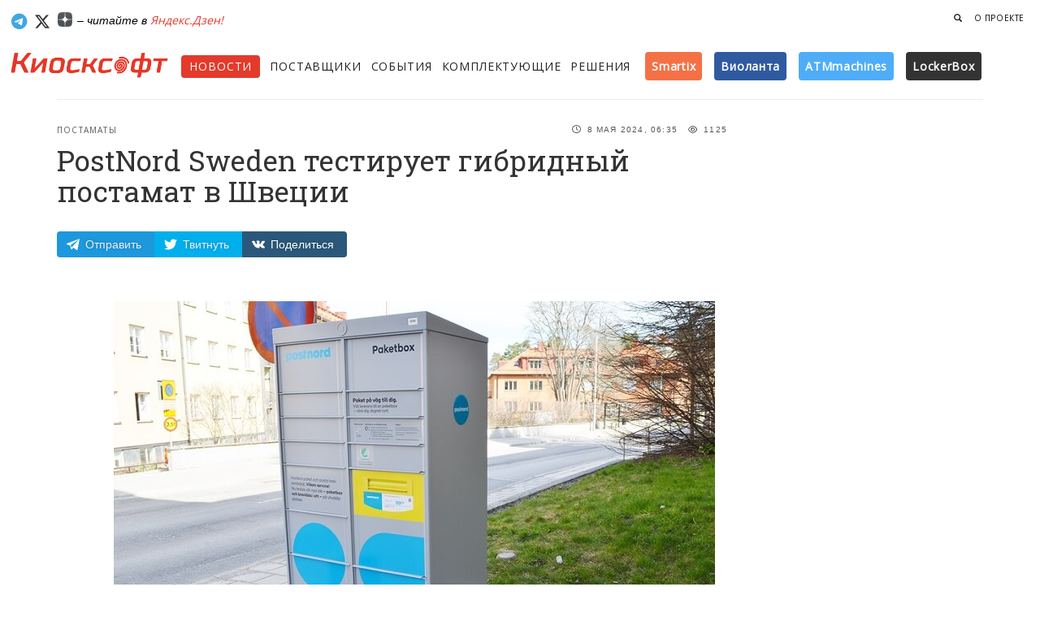

--- FILE ---
content_type: text/html; charset=utf-8
request_url: https://kiosksoft.ru/news/2024/05/08/postnord-sweden-testiruet-gibridnyj-postamat-v-shvecii-23998
body_size: 13961
content:
<!DOCTYPE html><html prefix="og: http://ogp.me/ns#"><head><meta content="text/html;charset=UTF-8" http-equiv="Content-Type" /><meta content="width=device-width, initial-scale=1, maximum-scale=1" name="viewport" /><meta content="1 days" name="revisit" /><meta content="1 days" name="revisit-after" /><title>PostNord Sweden тестирует гибридный постамат в Швеции</title><meta content="Компания PostNord Sweden развернула свой первый гибридный локер, в котором люди могут отправлять свои письма, забирать посылки и отправлять обратные посылки." name="description" /><meta content="Постаматы, Гибридный локер, Гибридный постамат, Сеть постаматов, Швеция, Postnord, Postnord sweden" name="keywords" /><meta content="Информационный ресурс о платежных терминалах, сенсорных киосках, торговых автоматах, вендинге, банкоматах, платежных системах и программном обеспечении для киосков и терминалов" name="abstract" /><meta content="программное обеспечение для платежных терминалов, сенсорных киосков, банкоматов и система самообслуживания" name="subject" /><meta content='PostNord Sweden тестирует гибридный постамат в Швеции' property='og:title'>
<meta content='article' property='og:type'>
<meta content='http://kiosksoft.ru/news/2024/05/08/postnord-sweden-testiruet-gibridnyj-postamat-v-shvecii-23998' property='og:url'>
<meta content='http://kiosksoft.ru/uploads/news_item/image/17752/dvrjrtjy.jpg' property='og:image'>
<meta content='Компания PostNord Sweden развернула свой первый гибридный локер, в котором люди могут отправлять свои письма, забирать посылки и отправлять обратные посылки.' property='og:description'>
<meta content='KIOSKSOFT' property='og:site_name'>
<meta content='summary_large_image' name='twitter:card'>
<meta content='@kiosksoft' name='twitter:site'>
<meta content='@kiosksoft' name='twitter:creator'>
<meta content='PostNord Sweden тестирует гибридный постамат в Швеции' name='twitter:title'>
<meta content='Компания PostNord Sweden развернула свой первый гибридный локер, в котором люди могут отправлять свои письма, забирать посылки и отправлять обратные посылки.' name='twitter:description'>
<meta content='http://kiosksoft.ru/uploads/news_item/image/17752/dvrjrtjy.jpg' name='twitter:image:src'>
<link href="https://kiosksoft.ru/icons/apple-touch-icon-57x57.png" rel="apple-touch-icon" sizes="57x57" /><link href="https://kiosksoft.ru/icons/apple-touch-icon-60x60.png" rel="apple-touch-icon" sizes="60x60" /><link href="https://kiosksoft.ru/icons/apple-touch-icon-72x72.png" rel="apple-touch-icon" sizes="72x72" /><link href="https://kiosksoft.ru/icons/apple-touch-icon-76x76.png" rel="apple-touch-icon" sizes="76x76" /><link href="https://kiosksoft.ru/icons/apple-touch-icon-114x114.png" rel="apple-touch-icon" sizes="114x114" /><link href="https://kiosksoft.ru/icons/apple-touch-icon-120x120.png" rel="apple-touch-icon" sizes="120x120" /><link href="https://kiosksoft.ru/icons/apple-touch-icon-144x144.png" rel="apple-touch-icon" sizes="144x144" /><link href="https://kiosksoft.ru/icons/apple-touch-icon-152x152.png" rel="apple-touch-icon" sizes="152x152" /><link href="https://kiosksoft.ru/icons/apple-touch-icon-180x180.png" rel="apple-touch-icon" sizes="180x180" /><link href="https://kiosksoft.ru/icons/favicon-32x32.png" rel="icon" sizes="32x32" type="image/png" /><link href="https://kiosksoft.ru/icons/favicon-194x194.png" rel="icon" sizes="194x194" type="image/png" /><link href="https://kiosksoft.ru/icons/favicon-96x96.png" rel="icon" sizes="96x96" type="image/png" /><link href="https://kiosksoft.ru/icons/android-chrome-192x192.png" rel="icon" sizes="192x192" type="image/png" /><link href="https://kiosksoft.ru/icons/favicon-16x16.png" rel="icon" sizes="16x16" type="image/png" /><link href="https://kiosksoft.ru/icons/manifest.json" rel="manifest" /><link color="#eb1731" href="https://kiosksoft.ru/icons/safari-pinned-tab.svg" rel="mask-icon" /><link href="https://kiosksoft.ru/icons/favicon.ico" rel="shortcut icon" /><meta content="Киосксофт" name="apple-mobile-web-app-title" /><meta content="Киосксофт" name="application-name" /><meta content="#da532c" name="msapplication-TileColor" /><meta content="https://kiosksoft.ru/icons/mstile-144x144.png" name="msapplication-TileImage" /><meta content="https://kiosksoft.ru/icons/browserconfig.xml" name="msapplication-config" /><meta content="#ffffff" name="theme-color" /><meta content="lkLVnkbNJMSUjl0XDjaYO3mBRazoOr1UHBTvDR8eh657TolQErlrv70VLOgRvD9D" name="zen-verification" /><base href="/" /><link rel="stylesheet" media="all" href="/assets/application-d92c1d00797dc4b39adfbfb66eb09ec41b4aef0adaf92e1391d4334ae60b95d2.css" data-turbolinks-track="true" /><script src="https://kit.fontawesome.com/dc70db5bad.js"></script><script src="/assets/application-4e26fa837222d222b59de0c75130992e3fd5337f73a8041f4aa7eb20765db099.js" data-turbolinks-track="true"></script><link href="https://fonts.googleapis.com/css?family=Grand+Hotel|Roboto+Slab:400,700|Open+Sans:400,300&amp;subset=cyrillic" rel="stylesheet" type="text/css" /><script src="/assets/ie-emulation-modes-warning-ae7c82c85e207f41a1244b06f8045500d542a31358acc547be11818278c739e1.js"></script><!--HTML5 shim and Respond.js for IE8 support of HTML5 elements and media queries--><!--[if lt IE 9]
| <script src="https://oss.maxcdn.com/html5shiv/3.7.2/html5shiv.min.js"></script
| <script src="https://oss.maxcdn.com/respond/1.4.2/respond.min.js"></script--><meta name="csrf-param" content="authenticity_token" />
<meta name="csrf-token" content="BL+ljJ7TB+Boz0CyXi4ohxG2aLO5bAEtN0mD03WapjzegMzLLotPZ4Bht+8FbgmNb3wT99BGWeUahqJ7HcnrEw==" /></head><body class="news show" ng-app="kiosksoftApp"><!-- Банеры наверху -->
<div class='hidden-xs topbaner'>
<div class='container topbaner1'>
<!-- Yandex.RTB R-A-196997-5 -->
<div id="yandex_rtb_R-A-196997-5"></div>
<script type="text/javascript">
    (function(w, d, n, s, t) {
        w[n] = w[n] || [];
        w[n].push(function() {
            Ya.Context.AdvManager.render({
                blockId: "R-A-196997-5",
                renderTo: "yandex_rtb_R-A-196997-5",
                async: true
            });
        });
        t = d.getElementsByTagName("script")[0];
        s = d.createElement("script");
        s.type = "text/javascript";
        s.src = "//an.yandex.ru/system/context.js";
        s.async = true;
        t.parentNode.insertBefore(s, t);
    })(this, this.document, "yandexContextAsyncCallbacks");
</script>

</div>
</div>
<!-- %div{style: "border: 1px solid #eee;display: inline-block;"}= render "shared/banners/top_left" -->
<!-- %div{style: "background-color: #e2e2e2; height: 60px;width: 468px;border: 1px solid #eee;display: inline-block;"}= render "shared/banners/top_right" -->
<!-- Навбар для мобильных -->
<nav class='visible-xs navbar navbar-default navbar-fixed-top' role='navigation'>
<div class='container mobilenav'>
<div class='navbar-header'>
<button class='navbar-toggle' id='menu-toggle' type='button'>
<span class='sr-only'>Меню</span>
<span class='icon-bar bar1'></span>
<span class='icon-bar bar2'></span>
<span class='icon-bar bar3'></span>
</button>
<a class="navbar-brand" style="margin-top:8px;" target="_self" href="/"><img style="width: 170px;" src="/logom.png" />
</a></div>
<div class='collapse navbar-collapse'>
<ul class='nav navbar-nav navbar-left'>
<li><a target="_self" href="/news">Новости</a></li>
<li><a target="_self" href="/company">Поставщики</a></li>
<li><a target="_self" href="/events">События</a></li>
<li><a target="_self" href="/devices">Комплектующие</a></li>
<li><a target="_self" href="/solutions">Решения</a></li>
<li>
<a href='/tags/smartix' target='_self'>Smartix</a>
</li>
<li>
<a href='/tags/violanta' target='_self'>Виоланта</a>
</li>
<li>
<a href='/company/atmmachines' target='_self'>ATMmachines</a>
</li>
<li>
<a href='/tags/lockerbox' target='_self'>LockerBox</a>
</li>
</ul>

<ul class='nav navbar-nav navbar-right hidden-xs'>

<li>
<a target="_self" href="/search?q="><span aria-hidden='true' class='glyphicon glyphicon-search'></span>
</a></li>
</ul>
</div>
</div>
</nav>

<!-- Навбар для десктопа -->
<nav class='hidden-xs'>
<div class='container-fluid navlg'>
<div class='pull-right'>
<ul class='nav navbar-nav navbar-right navlgright hidden-xs'>

<li>
<a data-target='#searchForm' data-toggle='gsdk-collapse' style='color: #222; cursor: pointer;'>
<span aria-hidden='true' class='glyphicon glyphicon-search'></span>
</a>
</li>
<li>
<a class="digestlink" target="_self" href="/about">О проекте</a>
</li>
<!-- /%li -->
<!-- /  = link_to "Реклама", "/adversiting", class: "digestlink" -->
</ul>
</div>
<a class='btn btn-social btn-simple btn-telegram' href='https://telegram.me/kiosksoft'>
<i class='fa-brands fa-telegram fa-lg'></i>
</a>
<a class='btn btn-simple btn-social btn-twitter' href='https://x.com/kiosksoft'>
<i class='fa-brands fa-x-twitter fa-lg' style='color:#0d0d0d'></i>
</a>
<a class='btn btn-social btn-simple btn-telegram' href='https://zen.yandex.ru/kiosksoft'>
<img src='/dzen.png' style='width: 18px;vertical-align: text-top;'>
</a>
<span style='color: #000;font-size:14px;font-style:italic;'>
– читайте в
<a target="_self" href="https://zen.yandex.ru/kiosksoft">Яндекс.Дзен!</a>
</span>
</div>
<div class='container-fluid'>
<div class='row'>
<div class='col-lg-2 col-md-11 col-sm-11 col-xs-12'>
<a class="navbar-brand" target="_self" href="/"><img src='/logom.png' style='width: 200px;'>
</a></div>
<div class='col-lg-10 col-md-12 col-sm-12 col-xs-12'>
<div class='fullmenu' style='margin-top: 16px;'>
<ul class='nav navbar-nav navbar-left'>
<li class='active' style='margin-right: 12px;'><a target="_self" href="/news">Новости</a></li>
<li style='margin-right: 12px;'><a target="_self" href="/company">Поставщики</a></li>
<li style='margin-right: 12px;'><a target="_self" href="/events">События</a></li>
<li style='margin-right: 12px;'><a target="_self" href="/devices">Комплектующие</a></li>
<li style='margin-right: 8px;'><a target="_self" href="/solutions">Решения</a></li>
<!-- %li.smallmenu -->
<!-- %a{:href => "/tags/touchplat", :target => "_self"} -->
<!-- %span{:style => "vertical-align: baseline;background: linear-gradient(134.72deg,#5a5a5a,#2c2d27);padding: 8px 8px;color: #fff;border-radius: 4px;font-weight: 600;text-transform: none;font-size: 14px;"} -->
<!-- TOUCHPLAT -->
<!-- %sup> ® -->
<li class='smallmenu'>
<a href='/tags/smartix' target='_self'>
<span style='vertical-align: baseline;background: #F47146;padding: 8px 8px;color: #fff;border-radius: 4px;font-weight: 600;text-transform: none;font-size: 14px;'>Smartix</span>
</a>
</li>
<li class='smallmenu'>
<a href='/tags/violanta' target='_self'>
<span style='vertical-align: baseline;background: #305aa0;padding: 8px 8px;color: #fff;border-radius: 4px;font-weight: 600;text-transform: none;font-size: 14px;'>Виоланта</span>
</a>
</li>
<li class='smallmenu'>
<a href='/company/atmmachines' target='_self'>
<span style='vertical-align: baseline;background: #4FADF8;padding: 8px 8px;color: #fff;border-radius: 4px;font-weight: 600;text-transform: none;font-size: 14px;'>ATMmachines</span>
</a>
</li>
<li class='smallmenu'>
<a href='/tags/lockerbox' target='_self'>
<span style='vertical-align: baseline;background: #333;padding: 8px 8px;color: #fff;border-radius: 4px;font-weight: 600;text-transform: none;font-size: 14px;'>LockerBox</span>
</a>
</li>
</ul>
</div>
</div>
</div>
</div>
<form action="/search" accept-charset="UTF-8" method="get"><input name="utf8" type="hidden" value="&#x2713;" />
<div class='panel-collapse collapse gsdk-collapse' id='searchForm' style='height: 0px; margin-top:20px;'>
<div class='panel-body container'>
<div class='input-group'>
<input type="text" name="query" id="query" placeholder="Что вы ищете?" class="form-control search-input" />
<span class='input-group-addon'>
<button class='btn-search btn btn-social btn-fill btn-stumbleupon' style='width: auto;' type='submit'>Найти</button>
</span>
</div>
</div>
</div>
</form>


</nav>

<!-- Банеры для мобильных -->
<div class='visible-xs' style='min-height: 60px;overflow: hidden;z-index: 999;position: relative;margin-top: 55px;margin-bottom:12px;padding-top: 10px;background-color: #fff;margin-left: auto;margin-right: auto;text-align: center;'>

<!--<div style="display: block;max-width: 345px;margin-left: auto;margin-right: auto;"><div style="cursor: pointer;background-color: hsla(0,0%,100%,.64);display: block;margin-top: -20px;position: relative;border-radius: 6px;box-sizing: border-box;float: right;margin-right: 4px;height: 16px;"><a tabindex="0" role="button" data-trigger="focus" data-container="body" data-toggle="popover" data-placement="bottom" data-content="Рекламодатель: ООО “КВАРТА ТЕХНОЛОГИИ”, ИНН: 7728663630" data-original-title="" title="" style="
"><span style="
    color: rgba(0,26,52,.6);
    color: rgba(0,0,0,.68);
    letter-spacing: .2px;
    padding: 0px 3px 0px 4px!important;
    font-size: 10px;
    /* height: 12px; */
    /* line-height: 9px; */
    font-weight: 500;
    align-items: center;
    display: inline-flex;
    font-family: arial,sans-serif;
    flex-direction: row;
    justify-content: center;
    flex-wrap: wrap;
    align-content: center;
    vertical-align: top;
">Реклама <svg xmlns="http://www.w3.org/2000/svg" width="16" height="16" class="a1131-a6 a1131-a7 a1131-a8"><path fill="rgba(0,0,0,.68)" d="M8 14c3.723 0 6-2.277 6-6s-2.277-6-6-6-6 2.277-6 6 2.277 6 6 6ZM7 5a1 1 0 1 1 2 0 1 1 0 0 1-2 0Zm2 6a1 1 0 1 1-2 0V8a1 1 0 0 1 2 0v3Z"></path></svg></span></a></div></div>-->
<!-- / barabanner Mobile A -->

</div>

<div class='wrapper news-page'>
<div class='section-news' style='background-color: #fff;'>
<div class='container'>
<div class='page-header'></div>
<div>
<!-- Статья -->
<div class='col-md-9 article'>
<div class='article1'>
<div class='news-header'>
<div class='headstat'>
<div class='stats'>
<i class='fa fa-clock-o'></i>
8 Мая 2024, 06:35
</div>
<div class='stats'>
<i class='fa fa-eye'></i>
1125
</div>
</div>
<div class='category'>
<a target="_self" href="/tags/postamaty">Постаматы</a>
</div>
<h1 class='title-news'>
PostNord Sweden тестирует гибридный постамат в Швеции
</h1>
<!-- Соц. кнопки -->
<div class='hidden-xs'>
<div class='likely likely-light likely-big'>
<div class='telegram' data-text='Смотри новость'>Отправить</div>
<div class='twitter' data-via='kiosksoft'>Твитнуть</div>
<div class='vkontakte'>Поделиться</div>
</div>
</div>
<div class='visible-xs'>
<div class='likely likely-light likely-big'>
<div class='telegram' data-text='Смотри новость'></div>
<div class='whatsapp'></div>
<div class='twitter' data-via='kiosksoft'></div>
<div class='vkontakte'></div>
</div>
</div>

</div>
<div>
</div>
</div>

<div class='col-lg-11 col-md-11 col-sm-12 col-lg-offset-1 col-md-offset-1 article-block'>
<div class='news-article js-mediator-article' style='clear: both;'>
<!-- Главное изображение -->
<div class='news-image'>
<img src="/uploads/news_item/image/17752/dvrjrtjy.jpg" />
</div>
<!-- Текст новости -->
<p>Компания PostNord Sweden развернула свой первый гибридный локер, в котором люди могут отправлять свои письма, забирать посылки и отправлять обратные посылки. Эта инициатива является ответом на снижение объемов почтовых отправлений и растущую потребность в экономичных и инновационных решениях для доставки посылок.</p>
<p>Поскольку посылочные автоматы заполняются каждый день, то почтовую часть ящика можно освобождать одновременно, то есть ежедневно.</p>
<p>Гибридный постамат предназначен для обработки почтовых отправлений в конвертах C4 толщиной до 3 см и расположен на доступной высоте 120 см с возможностью регулировки для дальнейшего повышения доступности.</p>
<p>Посылочный автомат предназначена для доставки посылок и обработки возвратов. Устройство самообслуживания может функционировать как «приоритетный почтовый ящик» с ежедневным пополнением (с понедельника по пятницу), обеспечивая улучшенное обслуживание и доступность.</p>
<p>Установленный постамат находится на стадии тестирования. По оценкам PostNord, в случае успеха он сможет заменить тысячи традиционных почтовых ящиков, улучшив доступность и уровень обслуживания экономически эффективным способом по всей Швеции.</p>
</div>
<!-- Банеры для мобильных -->
<div class='visible-xs' style='min-height: 60px;margin-top: 16px;padding-top: 10px;padding-bottom:10px;background-color: #f2f2ee;margin-left: auto;margin-right: auto;text-align: center;'>

</div>
<div class='newsblocktag' style='padding-top: 20px;'>
<!-- тэги -->
<ol class='breadcrumb'>
<li><a target="_self" href="/tags/postamaty">Постаматы</a></li>
<li><a target="_self" href="/tags/gibridnyj_loker">Гибридный локер</a></li>
<li><a target="_self" href="/tags/gibridnyj_postamat">Гибридный постамат</a></li>
<li><a target="_self" href="/tags/set_postamatov">Сеть постаматов</a></li>
<li><a target="_self" href="/tags/shveciya">Швеция</a></li>
<li><a target="_self" href="/tags/postnord">Postnord</a></li>
<li><a target="_self" href="/tags/postnord_sweden">Postnord sweden</a></li>
</ol>

</div>
<div class='clear'></div>

<hr>
<p>
<strong>
Читайте наш канал в
<a href='https://t.me/kiosksoft' target='_blank' wrc_done='true'>
<i class='fa fa-telegram'></i>
Telegram
</a>:
</strong>
узнавайте о главных новостях дня первыми.
<br>
</p>
<div class='newsblockfoot' style='border: 1px solid #eee; background-color: #eee; padding: 10px 20px 20px; margin-top: 20px; margin-bottom:24px; border-radius: 4px;'>
<!-- %div{:style => "text-transform: uppercase;letter-spacing: .06em;font-size: 11px;font-weight: 600;padding: 10px 0px;"} Рассказать друзьям -->
<!-- = render "shared/social" -->
<div class='subscribe-line'>
<div class='subscribe-line-title'>Рассылка «Киосксофта»</div>
<div class='subscribe-line-leed'>Подпишитесь на нашу рассылку, чтобы быть в курсе новостей. Получай только важные новости раз в неделю по понедельникам.</div>
<div id='custom-substack-embed'></div>
</div>
<!-- Subscribe embed code -->
<div data-supascribe-embed-id='768545945773' data-supascribe-subscribe></div>
<!-- Supascribe Script -->
<script async src='https://js.supascribe.com/v1/loader/HQl2pD1z7efEDBLhqlIkHoQEXUv2.js'></script>
<!-- :javascript -->
<!-- window.CustomSubstackWidget = { -->
<!-- substackUrl: "kiosksoft.substack.com", -->
<!-- placeholder: "Введите вашу почту", -->
<!-- buttonText: "Подписаться", -->
<!-- theme: "custom", -->
<!-- colors: { -->
<!-- primary: "#EB4924", -->
<!-- input: "#FFFFFF", -->
<!-- email: "#1D1D1D", -->
<!-- text: "#FFFFFF", -->
<!-- } -->
<!-- }; -->
<!-- %script{async: "", src: "https://substackapi.com/widget.js"} -->
<style>
  #custom-substack-embed form {
      border-radius: 0.4rem!important;
      align-items: center!important;
      align-content: center!important;
      max-width: 100%!important;
      width: 100%!important;
      display: flex!important;
      margin: 0px!important;
      padding: 0px;
  }
  #custom-substack-embed button {
      cursor: pointer;
      padding: 0;
      border: none;
      color: white;
      text-transform: none;
      background-color: #eb4a25;
      background-image: none;
      outline: 2px solid transparent;
      outline-offset: 2px;
      letter-spacing: 0!important;
      font-weight: 500!important;
      font-size: 1.7rem!important;
      line-height: 1.25rem;
      padding-left: 4rem!important;
      padding-right: 4rem!important;
      align-items: center;
      height: 5rem;
      display: flex;
      -webkit-appearance: button;
  }
</style>

</div>
<!-- Yandex.RTB R-A-196997-1 -->
<div id='yandex_rtb_R-A-196997-1'></div>
<script>
  (function(w, d, n, s, t) {
      w[n] = w[n] || [];
      w[n].push(function() {
          Ya.Context.AdvManager.render({
              blockId: "R-A-196997-1",
              renderTo: "yandex_rtb_R-A-196997-1",
              async: true
          });
      });
      t = d.getElementsByTagName("script")[0];
      s = d.createElement("script");
      s.type = "text/javascript";
      s.src = "//an.yandex.ru/system/context.js";
      s.async = true;
      t.parentNode.insertBefore(s, t);
  })(this, this.document, "yandexContextAsyncCallbacks");
</script>
<!-- <script id="js-mpf-mediator-init" data-counter="2771228" data-adaptive="true">!function(e){function t(t,n){if(!(n in e)){for(var r,a=e.document,i=a.scripts,o=i.length;o--;)if(-1!==i[o].src.indexOf(t)){r=i[o];break}if(!r){r=a.createElement("script"),r.type="text/javascript",r.async=!0,r.defer=!0,r.src=t,r.charset="UTF-8";;var d=function(){var e=a.getElementsByTagName("script")[0];e.parentNode.insertBefore(r,e)};"[object Opera]"==e.opera?a.addEventListener?a.addEventListener("DOMContentLoaded",d,!1):e.attachEvent("onload",d):d()}}}t("//top-fwz1.mail.ru/js/code.js","_tmr"),t("//mediator.imgsmail.ru/2/mpf-mediator.min.js","_mediator")}(window);</script> -->
</div>
</div>
<div class='col-lg-3 col-md-3 pull-right banner-start hidden-xs hidden-sm' style='padding-left: 35px;'>
<p style='font-size: 9px;font-weight: 400;text-transform: uppercase;letter-spacing: .06em;margin-top: 0px;'>
<!-- /= link_to "реклама", "/adversiting" -->
</p>
<div class='banner-no'>
<!--<div style="cursor: pointer;background-color: hsla(0,0%,100%,.64);display: block;margin-top: -30px;float: right;position: absolute;border-radius: 6px;box-sizing: border-box;margin-left: 160px;"><a tabindex="0" role="button" data-trigger="focus" data-container="body" data-toggle="popover" data-placement="bottom" data-content="Рекламодатель: ООО &ldquo;КВАРТА ТЕХНОЛОГИИ&rdquo;, ИНН: 7728663630"><span style="
    color: rgba(0,26,52,.6);
    color: rgba(0,0,0,.68);
    letter-spacing: .2px;
    padding: 2px 3px 2px 4px!important;
    font-size: 12px;
    height: 20px;
    line-height: 16px;
    font-weight: 500;
    align-items: center;
    display: inline-flex;
    font-family: arial,sans-serif;
    padding: 3px 8px;
    flex-direction: row;
    justify-content: center;
    flex-wrap: wrap;
    align-content: space-around;
">Реклама <svg xmlns="http://www.w3.org/2000/svg" width="16" height="16" class="a1131-a6 a1131-a7 a1131-a8"><path fill="rgba(0,0,0,.68)" d="M8 14c3.723 0 6-2.277 6-6s-2.277-6-6-6-6 2.277-6 6 2.277 6 6 6ZM7 5a1 1 0 1 1 2 0 1 1 0 0 1-2 0Zm2 6a1 1 0 1 1-2 0V8a1 1 0 0 1 2 0v3Z"></path></svg></span></a></div>-->
<!-- / barabanner #3 -->
</div>
<div class='banner-no'>

<br />





<!-- Yandex.RTB R-A-196997-3 -->
<!--
<div id="yandex_rtb_R-A-196997-3"></div>
<script type="text/javascript">
    (function(w, d, n, s, t) {
        w[n] = w[n] || [];
        w[n].push(function() {
            Ya.Context.AdvManager.render({
                blockId: "R-A-196997-3",
                renderTo: "yandex_rtb_R-A-196997-3",
                async: true
            });
        });
        t = d.getElementsByTagName("script")[0];
        s = d.createElement("script");
        s.type = "text/javascript";
        s.src = "//an.yandex.ru/system/context.js";
        s.async = true;
        t.parentNode.insertBefore(s, t);
    })(this, this.document, "yandexContextAsyncCallbacks");
</script>
-->
</div>
<div class='banner-no'></div>
<div class='banner-no'>

</div>
<!-- / Для вывода спец банеров на странице новости где есть этот тэг -->
<!-- /- if local_assigns[:news_item] && (news_item.tags.pluck(:slug) & banner_tags).any? -->
<!-- /  = render 'tags/processing_skysend' -->

</div>

</div>
</div>
</div>
</div>
<!-- Этаж решений -->
<div class='section section-product hidden-xs hidden-sm'>
<div class='container'>
<div class='section-product-title'>Подходящие Решения</div>
<div class='row'>
<div class='col-md-12'>
<div class='row'>
<div class='col-md-2'>
<div class='news-product'>
<div class='image' style='border-bottom: 1px solid #ddd;'>
<div class='carousel slide' data-ride='carousel' id='card-product-carousel'>
<!-- Wrapper for slides -->
<div class='carousel-inner'>
<div class='active item'>
<a target="_self" href="/solutions/oem-resheniya-lockerbox-00288"><img src="/uploads/solution/image/1422/OEMjpg.jpg" />
</a></div>
<div class='item'>
<a target="_self" href="/solutions/oem-resheniya-lockerbox-00288"><img src="/uploads/image/file/12720/OEMjpg.jpg" />
</a></div>
</div>
</div>
</div>
<div class='content' style='padding: 10px 15px 10px 15px;'>
<a target="_self" href="/solutions/oem-resheniya-lockerbox-00288"><div class='title'>OEM-решения и оборудование</div>
</a></div>
</div>
</div>
<div class='col-md-2'>
<div class='news-product'>
<div class='image' style='border-bottom: 1px solid #ddd;'>
<div class='carousel slide' data-ride='carousel' id='card-product-carousel'>
<!-- Wrapper for slides -->
<div class='carousel-inner'>
<div class='active item'>
<a target="_self" href="/solutions/lokery-smartix-dlya-beskontaktnoj-sdachi-avtomobilej-na-servis"><img src="/uploads/solution/image/1385/secrservgr.jpg" />
</a></div>
</div>
</div>
</div>
<div class='content' style='padding: 10px 15px 10px 15px;'>
<a target="_self" href="/solutions/lokery-smartix-dlya-beskontaktnoj-sdachi-avtomobilej-na-servis"><div class='title'>Локеры Smartix для бесконтактной сдачи автомобилей на сервис</div>
</a></div>
</div>
</div>
<div class='col-md-2'>
<div class='news-product'>
<div class='image' style='border-bottom: 1px solid #ddd;'>
<div class='carousel slide' data-ride='carousel' id='card-product-carousel'>
<!-- Wrapper for slides -->
<div class='carousel-inner'>
<div class='active item'>
<a target="_self" href="/solutions/kamery-hraneniya-smartix"><img src="/uploads/solution/image/1295/Main_pic.jpg" />
</a></div>
</div>
</div>
</div>
<div class='content' style='padding: 10px 15px 10px 15px;'>
<a target="_self" href="/solutions/kamery-hraneniya-smartix"><div class='title'>Камеры хранения Smartix</div>
</a></div>
</div>
</div>
<div class='col-md-2'>
<div class='news-product'>
<div class='image' style='border-bottom: 1px solid #ddd;'>
<div class='carousel slide' data-ride='carousel' id='card-product-carousel'>
<!-- Wrapper for slides -->
<div class='carousel-inner'>
<div class='active item'>
<a target="_self" href="/solutions/pochtomaty-science-solutions"><img src="/uploads/solution/image/1277/pochtomat.jpg" />
</a></div>
</div>
</div>
</div>
<div class='content' style='padding: 10px 15px 10px 15px;'>
<a target="_self" href="/solutions/pochtomaty-science-solutions"><div class='title'>Почтоматы Science Solutions </div>
</a></div>
</div>
</div>
<div class='col-md-2'>
<div class='news-product'>
<div class='image' style='border-bottom: 1px solid #ddd;'>
<div class='carousel slide' data-ride='carousel' id='card-product-carousel'>
<!-- Wrapper for slides -->
<div class='carousel-inner'>
<div class='active item'>
<a target="_self" href="/solutions/postamaty-dlya-kurerskih-kompanij-90459"><img src="/uploads/solution/image/954/IMG_5056.JPG" />
</a></div>
<div class='item'>
<a target="_self" href="/solutions/postamaty-dlya-kurerskih-kompanij-90459"><img src="/uploads/image/file/4837/IMG_5058.JPG" />
</a></div>
<div class='item'>
<a target="_self" href="/solutions/postamaty-dlya-kurerskih-kompanij-90459"><img src="/uploads/image/file/4836/IMG_5057.JPG" />
</a></div>
<div class='item'>
<a target="_self" href="/solutions/postamaty-dlya-kurerskih-kompanij-90459"><img src="/uploads/image/file/3252/IMG_5056.JPG" />
</a></div>
</div>
</div>
</div>
<div class='content' style='padding: 10px 15px 10px 15px;'>
<a target="_self" href="/solutions/postamaty-dlya-kurerskih-kompanij-90459"><div class='title'>Постаматы для курьерских компаний</div>
</a></div>
</div>
</div>
<div class='col-md-2'>
<div class='news-product'>
<div class='image' style='border-bottom: 1px solid #ddd;'>
<div class='carousel slide' data-ride='carousel' id='card-product-carousel'>
<!-- Wrapper for slides -->
<div class='carousel-inner'>
<div class='active item'>
<a target="_self" href="/solutions/pochtomaty-smartix-ot-soft-logic"><img src="/uploads/solution/image/1283/Main_pic.jpg" />
</a></div>
</div>
</div>
</div>
<div class='content' style='padding: 10px 15px 10px 15px;'>
<a target="_self" href="/solutions/pochtomaty-smartix-ot-soft-logic"><div class='title'>Почтоматы Smartix </div>
</a></div>
</div>
</div>
<div class='col-md-2'>
<div class='news-product'>
<div class='image' style='border-bottom: 1px solid #ddd;'>
<div class='carousel slide' data-ride='carousel' id='card-product-carousel'>
<!-- Wrapper for slides -->
<div class='carousel-inner'>
<div class='active item'>
<a target="_self" href="/solutions/postomat-sfour-58408"><img src="/uploads/solution/image/1177/Locker_new.png" />
</a></div>
</div>
</div>
</div>
<div class='content' style='padding: 10px 15px 10px 15px;'>
<a target="_self" href="/solutions/postomat-sfour-58408"><div class='title'>Постамат SFOUR</div>
</a></div>
</div>
</div>
<div class='col-md-2'>
<div class='news-product'>
<div class='image' style='border-bottom: 1px solid #ddd;'>
<div class='carousel slide' data-ride='carousel' id='card-product-carousel'>
<!-- Wrapper for slides -->
<div class='carousel-inner'>
<div class='active item'>
<a target="_self" href="/solutions/avtomatizirovannye-kamery-hraneniya-lockerbox-27954"><img src="/uploads/solution/image/961/AKH_Lockerbox.jpg" />
</a></div>
<div class='item'>
<a target="_self" href="/solutions/avtomatizirovannye-kamery-hraneniya-lockerbox-27954"><img src="/uploads/image/file/12741/DSC01277.webp" />
</a></div>
<div class='item'>
<a target="_self" href="/solutions/avtomatizirovannye-kamery-hraneniya-lockerbox-27954"><img src="/uploads/image/file/12740/IMG_1413__1_.webp" />
</a></div>
<div class='item'>
<a target="_self" href="/solutions/avtomatizirovannye-kamery-hraneniya-lockerbox-27954"><img src="/uploads/image/file/12739/15__1_.webp" />
</a></div>
<div class='item'>
<a target="_self" href="/solutions/avtomatizirovannye-kamery-hraneniya-lockerbox-27954"><img src="/uploads/image/file/12738/srthvr.webp" />
</a></div>
<div class='item'>
<a target="_self" href="/solutions/avtomatizirovannye-kamery-hraneniya-lockerbox-27954"><img src="/uploads/image/file/12737/kamera-hraneniya-vk-stadium-dlya-veshey.webp" />
</a></div>
<div class='item'>
<a target="_self" href="/solutions/avtomatizirovannye-kamery-hraneniya-lockerbox-27954"><img src="/uploads/image/file/12736/IMG_8663.webp" />
</a></div>
<div class='item'>
<a target="_self" href="/solutions/avtomatizirovannye-kamery-hraneniya-lockerbox-27954"><img src="/uploads/image/file/11566/IMG_3262.jpg" />
</a></div>
<div class='item'>
<a target="_self" href="/solutions/avtomatizirovannye-kamery-hraneniya-lockerbox-27954"><img src="/uploads/image/file/11565/IMG_1900.jpg" />
</a></div>
<div class='item'>
<a target="_self" href="/solutions/avtomatizirovannye-kamery-hraneniya-lockerbox-27954"><img src="/uploads/image/file/11564/eyhybuj.jpg" />
</a></div>
<div class='item'>
<a target="_self" href="/solutions/avtomatizirovannye-kamery-hraneniya-lockerbox-27954"><img src="/uploads/image/file/11563/dtybrtyj.jpg" />
</a></div>
<div class='item'>
<a target="_self" href="/solutions/avtomatizirovannye-kamery-hraneniya-lockerbox-27954"><img src="/uploads/image/file/5398/ikea_locker2.jpg" />
</a></div>
<div class='item'>
<a target="_self" href="/solutions/avtomatizirovannye-kamery-hraneniya-lockerbox-27954"><img src="/uploads/image/file/5397/kamera_hraneniya_dlya_avtovokzala.jpg" />
</a></div>
</div>
</div>
</div>
<div class='content' style='padding: 10px 15px 10px 15px;'>
<a target="_self" href="/solutions/avtomatizirovannye-kamery-hraneniya-lockerbox-27954"><div class='title'>Автоматические камеры хранения</div>
</a></div>
</div>
</div>
</div>
</div>
</div>
</div>
</div>

<div class='section section-one'>
<div class='container'>
<div class='section-one-title'>Первая полоса</div>
<div class='row' role='news-wrapper'><div class='col-lg-6 col-md-4 col-sm-12 col-xs-12'>
<div class='card card-background'>
<div class='image1' style='background-image: url(/uploads/news_item/image/19774/erygr6j.jpg); background-size: cover; background-position: 50% 50%;'>
<div class='filter'></div>
</div>
<div class='content'>
<div class='pull-left btn-hover'>
<div class='stats'>
<i class='fa fa-clock-o'></i>
Сегодня
</div>
<div class='stats'>
<i class='fa fa-eye'></i>
107
</div>
</div>
</div>
<div class='content-bot'>
<p class='category'>
<a target="_self" href="/tags/ustrojstva_samoobsluzhivaniya">Устройства самообслуживания</a>
</p>
<a class="card-link" target="_self" href="/news/2026/01/21/v-aeroportu-rigi-taksisty-vystupili-protiv-terminalov-dlya-zakaza-poezdok-13127"><h4 class='title'>
В аэропорту Риги таксисты выступили против терминалов для заказа поездок
<br>
</h4>
</a></div>
<div class='footer'></div>
</div>
</div>

<div class='col-lg-3 col-md-4 col-sm-6 col-xs-12'>
<div class='card card-background'>
<div class='image1' style='background-image: url(/uploads/news_item/image/19776/nkuimlhu.jpg); background-size: cover; background-position: 50% 50%;'>
<div class='filter'></div>
</div>
<div class='content'>
<div class='pull-left btn-hover'>
<div class='stats'>
<i class='fa fa-clock-o'></i>
Сегодня
</div>
<div class='stats'>
<i class='fa fa-eye'></i>
108
</div>
</div>
</div>
<div class='content-bot'>
<p class='category'>
<a target="_self" href="/tags/postamaty">Постаматы</a>
</p>
<a target="_self" href="/news/2026/01/21/datskuyu-postamatnuyu-set-swipbox-vykupil-chastnyj-investfond-bregal-unternehmerkapital-48130"><h4 class='title'>
Датскую постаматную сеть SwipBox выкупил частный инвестфонд Bregal Unternehmerkapital
<br>
</h4>
</a></div>
<div class='footer'></div>
</div>
</div>

<div class='col-lg-3 col-md-4 col-sm-6 col-xs-12'>
<div class='card card-background'>
<div class='image1' style='background-image: url(/uploads/news_item/image/19775/rbyrtynjrty.jpg); background-size: cover; background-position: 50% 50%;'>
<div class='filter'></div>
</div>
<div class='content'>
<div class='pull-left btn-hover'>
<div class='stats'>
<i class='fa fa-clock-o'></i>
Сегодня
</div>
<div class='stats'>
<i class='fa fa-eye'></i>
109
</div>
</div>
</div>
<div class='content-bot'>
<p class='category'>
<a target="_self" href="/tags/biometriya">Биометрия</a>
</p>
<a target="_self" href="/news/2026/01/21/v-aeroportu-bryusselya-ustanovili-61-biometricheskij-ees-kiosk-86629"><h4 class='title'>
В аэропорту Брюсселя установили 61 биометрический EES киоск
<br>
</h4>
</a></div>
<div class='footer'></div>
</div>
</div>

<div class='col-lg-3 col-md-4 col-sm-6 col-xs-12'>
<div class='card card-background'>
<div class='image1' style='background-image: url(/uploads/news_item/image/19785/03DPIR.jpg); background-size: cover; background-position: 50% 50%;'>
<div class='filter'></div>
</div>
<div class='content'>
<div class='pull-left btn-hover'>
<div class='stats'>
<i class='fa fa-clock-o'></i>
Вчера
</div>
<div class='stats'>
<i class='fa fa-eye'></i>
174
</div>
</div>
</div>
<div class='content-bot'>
<p class='category'>
<a target="_self" href="/tags/pochtomaty">Почтоматы</a>
</p>
<a target="_self" href="/news/2026/01/20/chislo-polzovatelej-v-proekte-moskovskij-postamat-v-2025g-vyroslo-na-42-01730"><h4 class='title'>
Число пользователей в проекте «Московский постамат» в 2025г выросло на 42%
<br>
</h4>
</a></div>
<div class='footer'></div>
</div>
</div>

<div class='col-lg-3 col-md-4 col-sm-6 col-xs-12'>
<div class='card card-background'>
<div class='image1' style='background-image: url(/uploads/news_item/image/19783/rtjytyubjtyuj.jpg); background-size: cover; background-position: 50% 50%;'>
<div class='filter'></div>
</div>
<div class='content'>
<div class='pull-left btn-hover'>
<div class='stats'>
<i class='fa fa-clock-o'></i>
Вчера
</div>
<div class='stats'>
<i class='fa fa-eye'></i>
175
</div>
</div>
</div>
<div class='content-bot'>
<p class='category'>
<a target="_self" href="/tags/vystavki">Выставки</a>
</p>
<a target="_self" href="/news/2026/01/20/ifin-2026-rasshiryaet-gorizonty-finteha-vmeste-s-icam-group-88190"><h4 class='title'>
iFin-2026 расширяет горизонты финтеха вместе с iCAM Group
<br>
</h4>
</a></div>
<div class='footer'></div>
</div>
</div>

<div class='col-lg-3 col-md-4 col-sm-6 col-xs-12'>
<div class='card card-background'>
<div class='image1' style='background-image: url(/uploads/news_item/image/19781/dzfhdjfg.jpg); background-size: cover; background-position: 50% 50%;'>
<div class='filter'></div>
</div>
<div class='content'>
<div class='pull-left btn-hover'>
<div class='stats'>
<i class='fa fa-clock-o'></i>
Вчера
</div>
<div class='stats'>
<i class='fa fa-eye'></i>
209
</div>
</div>
</div>
<div class='content-bot'>
<p class='category'>
<a target="_self" href="/tags/platezhnye_terminaly">Платежные терминалы</a>
</p>
<a target="_self" href="/news/2026/01/20/taptouch-predstavila-pervuyu-v-avstralii-pos-sistemu-dlya-vstraivaniya-platezhnyh-terminalov-91714"><h4 class='title'>
Taptouch представила первую в Австралии POS-систему для встраивания платежных терминалов
<br>
</h4>
</a></div>
<div class='footer'></div>
</div>
</div>

<div class='col-lg-3 col-md-4 col-sm-6 col-xs-12'>
<div class='card card-background'>
<div class='image1' style='background-image: url(/uploads/news_item/image/19772/eccovia-smart-infrastructure-smart-stores.jpg); background-size: cover; background-position: 50% 50%;'>
<div class='filter'></div>
</div>
<div class='content'>
<div class='pull-left btn-hover'>
<div class='stats'>
<i class='fa fa-clock-o'></i>
Вчера
</div>
<div class='stats'>
<i class='fa fa-eye'></i>
227
</div>
</div>
</div>
<div class='content-bot'>
<p class='category'>
<a target="_self" href="/tags/ritejl">Ритейл</a>
</p>
<a target="_self" href="/news/2026/01/20/eccovia-i-heinrich-stracke-sozdadut-umnye-avtomatizirovannye-resheniya-dlya-azs-58307"><h4 class='title'>
Eccovia и Heinrich Stracke создадут умные автоматизированные решения для АЗС
<br>
</h4>
</a></div>
<div class='footer'></div>
</div>
</div>

<div class='col-lg-3 col-md-4 col-sm-6 col-xs-12'>
<div class='card card-background'>
<div class='image1' style='background-image: url(/uploads/news_item/image/19770/irbis.jpg); background-size: cover; background-position: 50% 50%;'>
<div class='filter'></div>
</div>
<div class='content'>
<div class='pull-left btn-hover'>
<div class='stats'>
<i class='fa fa-clock-o'></i>
19 Января
</div>
<div class='stats'>
<i class='fa fa-eye'></i>
320
</div>
</div>
</div>
<div class='content-bot'>
<p class='category'>
<a target="_self" href="/tags/kassy-samoobsluzhivaniya">Кассы-самообслуживания</a>
</p>
<a target="_self" href="/news/2026/01/19/set-azs-irbis-rasshiryaet-primenenie-kass-samoobsluzhivaniya-touchplat-40096"><h4 class='title'>
Сеть АЗС «Ирбис» расширяет применение касс самообслуживания TOUCHPLAT®
<br>
</h4>
</a></div>
<div class='footer'></div>
</div>
</div>

<div class='col-lg-3 col-md-4 col-sm-6 col-xs-12'>
<div class='card card-background'>
<div class='image1' style='background-image: url(/uploads/news_item/image/19773/Macau-introduces-One-ID.jpeg); background-size: cover; background-position: 50% 50%;'>
<div class='filter'></div>
</div>
<div class='content'>
<div class='pull-left btn-hover'>
<div class='stats'>
<i class='fa fa-clock-o'></i>
Вчера
</div>
<div class='stats'>
<i class='fa fa-eye'></i>
226
</div>
</div>
</div>
<div class='content-bot'>
<p class='category'>
<a target="_self" href="/tags/biometriya">Биометрия</a>
</p>
<a target="_self" href="/news/2026/01/20/makao-vnedryaet-intellektualnaya-sistema-bezopasnosti-i-posadki-na-bort-mia-one-id-82982"><h4 class='title'>
Макао внедряет интеллектуальная система безопасности и посадки на борт MIA One ID
<br>
</h4>
</a></div>
<div class='footer'></div>
</div>
</div>

<div class='col-lg-3 col-md-4 col-sm-6 col-xs-12'>
<div class='card card-background'>
<div class='image1' style='background-image: url(/uploads/news_item/image/19769/sdgvs.jpg); background-size: cover; background-position: 50% 50%;'>
<div class='filter'></div>
</div>
<div class='content'>
<div class='pull-left btn-hover'>
<div class='stats'>
<i class='fa fa-clock-o'></i>
16 Января
</div>
<div class='stats'>
<i class='fa fa-eye'></i>
312
</div>
</div>
</div>
<div class='content-bot'>
<p class='category'>
<a target="_self" href="/tags/lockerbox">Lockerbox</a>
</p>
<a target="_self" href="/news/2026/01/16/intellektualnye-shkafchiki-lockerbox-ustanovleny-v-razdevalkah-racketspace-99313"><h4 class='title'>
Интеллектуальные шкафчики LockerBox установлены в раздевалках Racketspace
<br>
</h4>
</a></div>
<div class='footer'></div>
</div>
</div>

<div class='col-lg-3 col-md-4 col-sm-6 col-xs-12'>
<div class='card card-background'>
<div class='image1' style='background-image: url(/uploads/news_item/image/19764/amazon-kiosk.jpg); background-size: cover; background-position: 50% 50%;'>
<div class='filter'></div>
</div>
<div class='content'>
<div class='pull-left btn-hover'>
<div class='stats'>
<i class='fa fa-clock-o'></i>
19 Января
</div>
<div class='stats'>
<i class='fa fa-eye'></i>
310
</div>
</div>
</div>
<div class='content-bot'>
<p class='category'>
<a target="_self" href="/tags/vending">Вендинг</a>
</p>
<a target="_self" href="/news/2026/01/19/mirovoj-rynok-avtomatizirovannyh-kioskov-dlya-prodazhi-lekarstv-ozhidaet-rost-34030"><h4 class='title'>
Мировой рынок автоматизированных киосков для продажи лекарств ожидает рост
<br>
</h4>
</a></div>
<div class='footer'></div>
</div>
</div>

</div>
<div class='update'>
<a class='btnupdate btn btn-social btn-fill btn-stumbleupon' role='load-index-news'>
<span aria-hidden='true' class='glyphicon glyphicon-refresh' role='spinner'></span>
Больше новостей
</a>
</div>
</div>
</div>


<footer class='footer footer-big footer-default top-border'>
<div class='container'>
<div class='social-area text-left fullmenu hidden-xs' style='padding-top: 5px;'>
<ul class='nav navbar-nav navbar-right' style='margin-right: 0px;'>
<li style='margin-right: 15px;'><a class="digestlink" style="font-size: 11px;" target="_self" href="/about">О проекте</a></li>
<li style='margin-right: 15px;'><a class="digestlink" style="font-size: 11px;" target="_self" href="/politika-obrabotki-personalnyh-dannyh-32848">Персональные данные</a></li>
<!-- /%li{style: "margin-right: 15px;"}= link_to "Реклама", "/adversiting", class: "digestlink", style: "font-size: 11px;" -->
<li style='margin-right: 15px;'>
<a class='digestlink' href='mailto:info@kiosksoft.ru' style='font-size: 11px;'>info@kiosksoft.ru</a>
</li>
</ul>
<ul class='nav navbar-nav navbar-left' style='margin-left: -5px;'>
<li style='margin-right: 15px;'><a target="_self" href="/news">Новости</a></li>
<li style='margin-right: 15px;'><a target="_self" href="/company">Поставщики</a></li>
<li style='margin-right: 15px;'><a target="_self" href="/events">События</a></li>
<li style='margin-right: 15px;'><a target="_self" href="/devices">Комплектующие</a></li>
<li style='margin-right: 15px;'><a target="_self" href="/solutions">Решения</a></li>
</ul>
</div>
<div class='col-lg-6 col-md-6 fotleft hidden-xs hidden-sm'>
<span>© 2006–2026 Киосксофт.</span>
Интернет-издание о системах самообслуживания, сенсорных киосках, интерактивных технологиях, автоматизации ритейла и Digital Signage решениях в России и за рубежом. <br>При полном или частичном использовании материалов гиперссылка на kiosksoft.ru обязательна.
<br>
</div>
<div class='footright'></div>
<div class='col-sm-12 col-xs-12 hidden-lg hidden-md fotcenter'>
<span>© 2006–2026 Киосксофт.</span>
<br>Интернет-издание о системах самообслуживания, сенсорных киосках, интерактивных технологиях, автоматизации ритейла и Digital Signage решениях в России и за рубежом. <br>При полном или частичном использовании материалов гиперссылка на kiosksoft.ru обязательна.</br>
</div>
</div>
</footer>
<div aria-hidden='true' aria-labelledby='myModalLabel' class='modal fade' id='myModal' role='dialog' tabindex='-1'>
<div class='modal-dialog' style='margin-top: -1px;'>
<div class='modal-content' style='border-radius: 0px;'>
<button class='close' data-dismiss='modal' style='position: absolute;right: 14px;font-size: 35px;z-index: 999;' type='button'>
<span aria-hidden='true'>×</span>
<span class='sr-only'>Close</span>
</button>
<div class='modal-body'>
<h4 class='modal-title' id='myModalLabel'>Подписка на e-mail рассылку</h4>
<div style='margin-bottom:15px;'>Каждый понедельник мы присылаем письмо с дайджестом еженедельных новостей, а также списком событий, которые ожидаются в скором времени.</div>
<form action='https://kiosksoft.us2.list-manage.com/subscribe/post?u=036be8480dceb2f65244ed11b&amp;id=54f316bdc7' class='form-' id='mc-embedded-subscribe-form' method='post' name='mc-embedded-subscribe-form' novalidate='' role='form' style='margin-bottom:25px;' target='_blank'>
<div class='form-group' style='float:left;'>
<label for='email' id='mce-EMAIL' name='EMAIL' required='required' type='email'>Ваш e-mail</label>
<input class='form-control' id='' placeholder='Электронная почта' style='width:285px;' type='password'>
<p class='help-block' style='font-size:12px;'>Мы не передаем третьим лицам ваш  e-mail.</p>
</div>
<button class='btn btn-default' id='mc-embedded-subscribe' name='subscribe' style='margin-top: 25px;font-size: 10px;padding: 9px; font-weight: 500; margin-left: 5px;border-radius: 0px;border-color: #ddd;' type='submit'>Подписаться</button>
<input id='fos_user_registration_form__token' name='fos_user_registration_form[_token]' type='hidden' value='180ccce5fc4aac576bdba3367fa8e9596eb0dd1f'>
</form>
</div>
</div>
</div>
</div>
<!-- Yandex.Metrika counter --><script type="text/javascript"> (function (d, w, c) { (w[c] = w[c] || []).push(function() { try { w.yaCounter26055891 = new Ya.Metrika({ id:26055891, clickmap:true, trackLinks:true, accurateTrackBounce:true, webvisor:true }); } catch(e) { } }); var n = d.getElementsByTagName("script")[0], s = d.createElement("script"), f = function () { n.parentNode.insertBefore(s, n); }; s.type = "text/javascript"; s.async = true; s.src = "https://mc.yandex.ru/metrika/watch.js"; if (w.opera == "[object Opera]") { d.addEventListener("DOMContentLoaded", f, false); } else { f(); } })(document, window, "yandex_metrika_callbacks");</script><noscript><div><img src="https://mc.yandex.ru/watch/26055891" style="position:absolute; left:-9999px;" alt="" /></div></noscript><!-- /Yandex.Metrika counter -->
</body></html>
